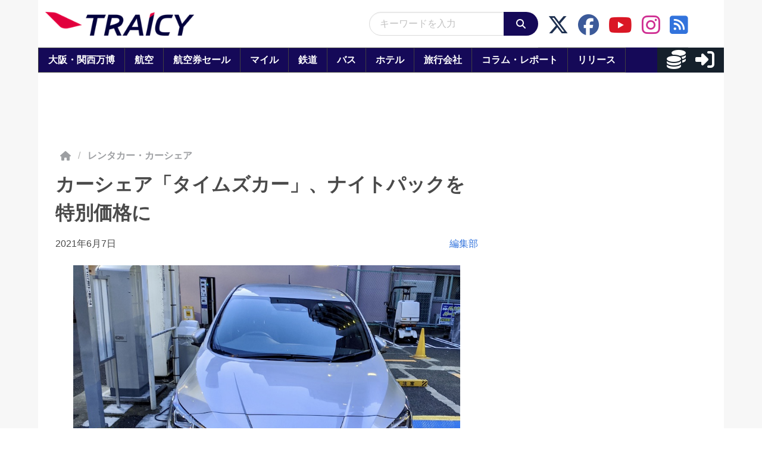

--- FILE ---
content_type: application/javascript; charset=utf-8
request_url: https://fundingchoicesmessages.google.com/f/AGSKWxUu6nwWSsNYyLHyKBIAW8wtDIMk9R7JiKuPm7e30c9nEGDoaouWZLPBavfgFPeXogGf6sg4M5PxBkdn60CLfH0lPJ1erSD3DjRh6gWKOdN5mI_4w4fZMcL_F44_14NdHWXwNuyAfKYPJpODPRlZvBFahTMguC8jK5P8SqVMnlirMFf91brJ6MQthykp/_/popunderking..adforge./SliderAd_/480x70__juiceadv.
body_size: -1290
content:
window['36bc023a-c3fa-45a5-b5d6-f71b558865a9'] = true;